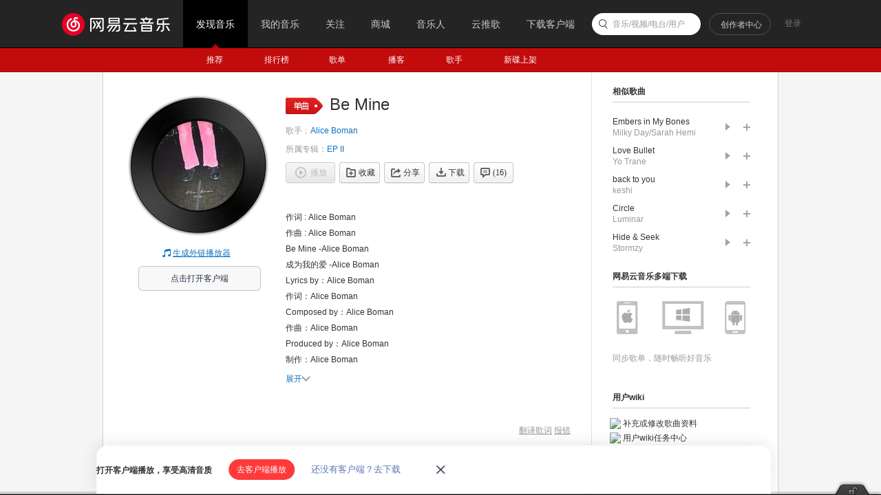

--- FILE ---
content_type: application/javascript
request_url: https://fp-upload.dun.163.com/v2/js/d
body_size: 183
content:
{"code":200,"data":{"dt":"iex+XhnBtM1BEwUBRFbDoACmEzUlwFw3","st":1769745958950,"tid":"YAx9tEkmMW9BEwVVRFaW9EGnByRhhQ0n"},"msg":"ok"}

--- FILE ---
content_type: text/plain;charset=UTF-8
request_url: https://music.163.com/weapi/song/lyric?csrf_token=
body_size: 864
content:
{"sgc":false,"sfy":true,"qfy":false,"lrc":{"version":6,"lyric":"[00:00.000] 作词 : Alice Boman\n[00:00.157] 作曲 : Alice Boman\n[00:00.315]Be Mine -Alice Boman\n[00:01.275]Lyrics by：Alice Boman\n[00:02.171]Composed by：Alice Boman\n[00:03.67]Produced by：Alice Boman\n[00:10.16]Don't promise me to much\n[00:13.680]No I'd rather you don't\n[00:21.649]A promise don't mean much to me no more\n[00:34.209]Be mine ohhhh\n[00:40.593]Be mine\n[00:53.767]All the darkness and all the light\n[01:05.654]In the break of dawn and in the deepest night\n[01:17.869]Be mine ohhhh\n[01:23.933]Be mine\n[01:29.323]Oh baby oh baby hold me close hold me close\n[01:35.334]I don't ask I don't ask for more for more\n[01:41.843]Oh baby oh baby hold me close hold me close\n[01:47.941]I don't ask I don't ask for more for more\n[02:01.752]This is enough now this is all I need\n[02:13.871]You don't have to speak just keep me company\n[02:26.143]Be mine ohhhh\n[02:32.288]Be mine\n[02:37.623]Oh baby oh baby hold me close hold me close\n[02:43.860]I don't ask I don't ask for more\n[02:50.68]Oh baby oh baby hold me close hold me close\n[02:56.253]I don't ask for more\n[03:03.326]Be mine ohhhh\n[03:09.597]Be mine\n"},"tlyric":{"version":2,"lyric":"[00:00.315]成为我的爱 -Alice Boman\n[00:01.275]作词：Alice Boman\n[00:02.171]作曲：Alice Boman\n[00:03.67]制作：Alice Boman\n[00:10.16]别许下太多承诺\n[00:13.680]不 我宁愿你沉默\n[00:21.649]诺言对我已失去意义\n[00:34.209]成为我的爱 哦\n[00:40.593]成为我的爱\n[00:53.767]所有的黑暗与光明\n[01:05.654]在破晓时分与最深夜里\n[01:17.869]成为我的爱 哦\n[01:23.933]成为我的爱\n[01:29.323]哦亲爱的 抱紧我 抱紧我\n[01:35.334]我不再奢求 不再奢求更多\n[01:41.843]哦亲爱的 抱紧我 抱紧我\n[01:47.941]我不再奢求 不再奢求更多\n[02:01.752]此刻已足够 这就是我所需\n[02:13.871]你无需言语 只要陪伴我\n[02:26.143]成为我的爱 哦\n[02:32.288]成为我的爱\n[02:37.623]哦亲爱的 抱紧我 抱紧我\n[02:43.860]我不再奢求 不再奢求\n[02:50.68]哦亲爱的 抱紧我 抱紧我\n[02:56.253]我不再奢求更多\n[03:03.326]成为我的爱 哦\n[03:09.597]成为我的爱"},"code":200}

--- FILE ---
content_type: application/javascript
request_url: https://fp-upload.dun.163.com/v2/js/d
body_size: 185
content:
{"code":200,"data":{"dt":"b9TxSECMXzxFR1FRFBaGpFWyEyAhfX5C","st":1769745958515,"tid":"7xBkZkrZjHFEVlEAQALStQHmFyRwPT4S"},"msg":"ok"}